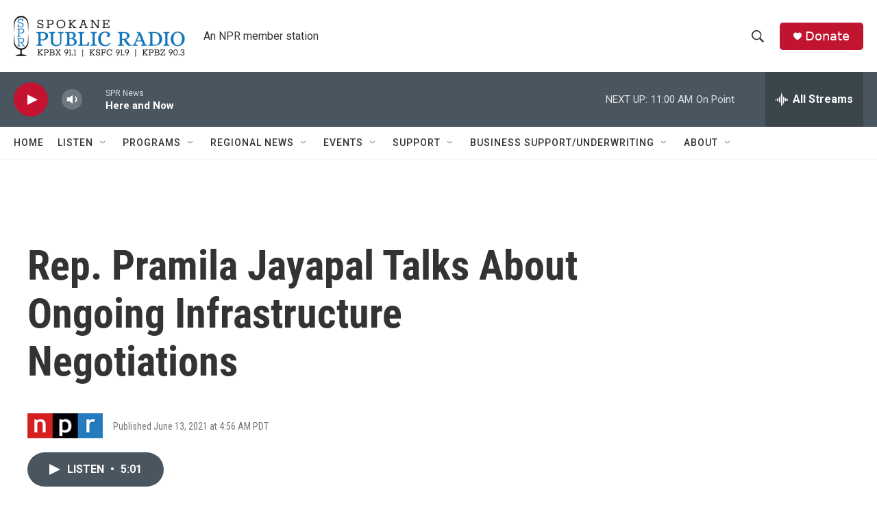

--- FILE ---
content_type: text/html; charset=utf-8
request_url: https://www.google.com/recaptcha/api2/aframe
body_size: 268
content:
<!DOCTYPE HTML><html><head><meta http-equiv="content-type" content="text/html; charset=UTF-8"></head><body><script nonce="JL6-_fFE1G584SZTTXw3CA">/** Anti-fraud and anti-abuse applications only. See google.com/recaptcha */ try{var clients={'sodar':'https://pagead2.googlesyndication.com/pagead/sodar?'};window.addEventListener("message",function(a){try{if(a.source===window.parent){var b=JSON.parse(a.data);var c=clients[b['id']];if(c){var d=document.createElement('img');d.src=c+b['params']+'&rc='+(localStorage.getItem("rc::a")?sessionStorage.getItem("rc::b"):"");window.document.body.appendChild(d);sessionStorage.setItem("rc::e",parseInt(sessionStorage.getItem("rc::e")||0)+1);localStorage.setItem("rc::h",'1768929215437');}}}catch(b){}});window.parent.postMessage("_grecaptcha_ready", "*");}catch(b){}</script></body></html>